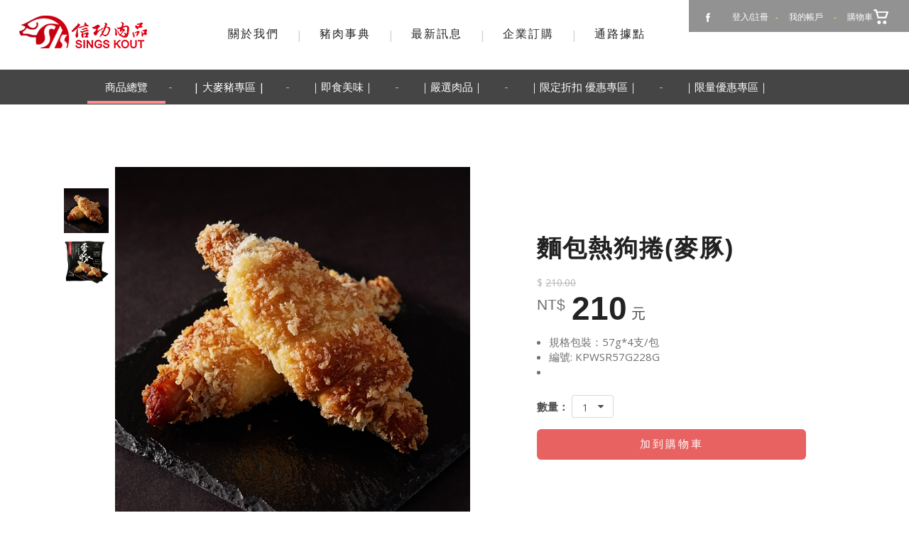

--- FILE ---
content_type: text/html; charset=UTF-8
request_url: https://singskout.com.tw/product_detail?pct_guid=5694cc4c-1ce4-11ec-9f7f-246e96653fa8
body_size: 41776
content:
<!DOCTYPE html PUBLIC "-//W3C//DTD XHTML 1.0 Transitional//EN" "http://www.w3.org/TR/xhtml1/DTD/xhtml1-transitional.dtd">
<html xmlns="http://www.w3.org/1999/xhtml">
<head>
<meta http-equiv="Content-Type" content="text/html; charset=utf-8" />
<title>麵包熱狗捲(麥豚) - 信功實業股份有限公司</title>
<meta name="keywords" content="熱狗,熱狗麵包,外銷,日本,信功肉品" />
<meta name="description" content="       " />
<meta name="robots" content="all" />
<link rel="shortcut icon" href="/assets/www/build/favicon_32.png" />
<meta name="viewport" content="width=device-width, initial-scale=1,minimum-scale=1,maximum-scale=1.0,user-scalable=no">
<meta name="apple-mobile-web-app-capable" content="yes">
<meta http-equiv="X-UA-Compatible" content="IE=edge,chrome=1" />
<meta name="theme-color" content="#111111">
<meta name="msapplication-navbutton-color" content="#111111">
<meta name="apple-mobile-web-app-capable" content="yes">
<meta name="mobile-web-app-capable" content="yes">
<meta name="apple-mobile-web-app-status-bar-style" content="black">
<link rel="apple-touch-icon" sizes="32x32" type="image/png" href="/assets/www/build/favicon_32.png"/>
<link rel="apple-touch-icon" sizes="72x72" type="image/png" href="/assets/www/build/favicon_72.png"/>
<link rel="apple-touch-icon" sizes="120x120" type="image/png" href="/assets/www/build/favicon_120x120.png" />
<link rel="apple-touch-icon" sizes="512x512" type="image/png" href="/assets/www/build/favicon_512.png"/>
<link rel="apple-touch-icon-precomposed" href="/assets/www/build/favicon_57.png"/>
<link href="/assets/www/CSS/frame.css" rel="stylesheet" type="text/css" />
<link href="/assets/www/CSS/product.css" rel="stylesheet" type="text/css" />
<link href="/assets/www/CSS/base.css" rel="stylesheet" type="text/css" />
<link href="/assets/www/CSS/font-awesome.min.css" rel="stylesheet" type="text/css" />
<link rel="stylesheet" type="text/css" href="https://fonts.googleapis.com/css?family=Open+Sans:400,300,300italic,400italic,700,700italic|Open+Sans+Condensed:300,300italic,700">
<script type="text/javascript" src="/assets/www/JSFiles/jquery-1.8.2.min.js"></script>
<script type="text/javascript" src="/assets/www/JSFiles/waypoint.js"></script>
<script type="text/javascript" src="/assets/www/JSFiles/jquery.lazyload.js"></script>
            <!-- Google Tag Manager 20200916 -->
            <script>(function(w,d,s,l,i){w[l]=w[l]||[];w[l].push({'gtm.start':
            new Date().getTime(),event:'gtm.js'});var f=d.getElementsByTagName(s)[0],
            j=d.createElement(s),dl=l!='dataLayer'?'&l='+l:'';j.async=true;j.src=
            'https://www.googletagmanager.com/gtm.js?id='+i+dl;f.parentNode.insertBefore(j,f);
            })(window,document,'script','dataLayer','GTM-TW96CMZ');</script>
            <!-- End Google Tag Manager20200916 -->
        </head>

<body class="news-list-body">

<div id="Wrapper">
        <div class="header">
        <div class="logo-socal">
            <a href="index"><img class="logo" src="/assets/www/images/longwalk_logo.png" alt="信功實業股份有限公司" title="信功實業股份有限公司" /></a>
            <ul class="header-menu">
               <li><a class="menu_btn" href="about">關於我們</a></li>
               <li>&#124;</li>
               <li><a class="menu_btn" href="pork">豬肉事典</a></li>
               <li>&#124;</li>
               <li><a class="menu_btn" href="news_list">最新訊息</a></li>
               <li>&#124;</li>
               <li><a class="menu_btn" href="business">企業訂購</a></li>
               <li>&#124;</li>
               <li><a class="menu_btn" href="store">通路據點</a></li>
            </ul>

            <div class="top-nav">
                <ul class="login-cart-area">
                    <li class="right_btn"><a target="_blank" href="https://www.facebook.com/singskoutmeat/"><img class="fb_icon" src="/assets/www/images/socal_facebook_header.png" alt="" title="" /></a></li>
                    <li class="right_btn member-login">
                                                    <a href="account_login">登入/註冊</a>
                                            </li>
                    <li class="right_btn">-</li>
                    <li class="right_btn"><a href="my_account"><span class="acc-lable">我的帳戶</span><img class="my-account-icon" src="/assets/www/images/my_account_icon.png" alt="我的帳戶" title="我的帳戶" /></a></li>
                    <li class="right_btn">-</li>
                    <li class="right_btn">
                        <a class="Top-shop-cart" href="my_cart">
                            <label>購物車</label><img class="cart-icon" src="/assets/www/images/cart_header.png" alt="購物車" title="購物車" />
                            <img class="cart-icon mobile-dark" src="/assets/www/images/cart_header.gif" alt="" title="" />
                                                    </a>
                        <a class="mobile-shop-cart" href="my_cart">
                            <label>購物車</label><img class="cart-icon mobile-dark" src="/assets/www/images/cart_header.gif" alt="" title="" />
                                                    </a>
                        <div class="Top-shop-check">
                            <table>
                                <tr>
                                    <th width="19%">項目</th>
                                    <th width="34%"></th>
                                    <th width="15%">數量</th>
                                    <th></th>
                                </tr>
                            </table>

                            <div class="Top-item-mask">
                            <table>
                                                            </table>
                            <div class="Top-shop-Subtotal">小計<label>$0</label></div>

                            </div>
                            <a class="Pay-Now" href="my_cart">結帳</a>
                        </div>
                    </li>
                    <li class="right_btn last-icon"><a href="category"><img class="mobile-menu-icon" src="/assets/www/images/mobile-menu-icon.png" title="open menu" /></a></li>
                </ul>
            </div>
        </div>
        <!-- destop menu begin-->
                <div class="banner-nav">
            <div id="MainMenu">
               <div id="DesktopMenu">
                    <ul class="nav">
                        <li><a class="nav_btn active"  href="product">商品總覽</a></li>
                                                <li>-</li>
                        <li><a class="nav_btn "  href="product?pte_guid=2b50d04e-97f0-11ea-87a7-acde48001122">| 大麥豬專區 |</a></li>
                                                <li>-</li>
                        <li><a class="nav_btn "  href="product?pte_guid=d6000100-87a5-11ea-8b77-acde48001122">｜即食美味｜</a></li>
                                                <li>-</li>
                        <li><a class="nav_btn "  href="product?pte_guid=21f4b09c-97f0-11ea-87a7-acde48001122">｜嚴選肉品｜</a></li>
                                                <li>-</li>
                        <li><a class="nav_btn "  href="product?pte_guid=1e1679ec-b5f4-11ea-ba80-0025908aa88a">｜限定折扣 優惠專區｜</a></li>
                                                <li>-</li>
                        <li><a class="nav_btn "  href="product?pte_guid=6f6a3097-a32a-11f0-830b-246e96653fa8">｜限量優惠專區｜</a></li>
                                            </ul>
               </div>
            </div>
        </div>    </div>
    <!--購物按鈕置頂-->
    <div class="scroll-options">
        <div class="top-item-info">
            <div class="top-item-pic"><img src="/assets/pic/product_3be3046a-4818-11ec-8f04-246e96653fa8.jpg" alt="" title="" /></div>
            <div class="top-name-price">
              <div class="top-item-title">麵包熱狗捲(麥豚)</div>
              <div class="top-price-currency">
                  NT$
                  <label class="top-price-vaule">210</label>
                  元
              </div>
            </div>
            <button class="add-to-cart btn-blue top-nav-btn">加到購物車</button>
        </div>
    </div>

    <!--置左廣告選單-->
    
    <!--content begin-->
    <div class="container">
            <div class="product-area">
                <div class="item-image">
                    <ul class="product-images slide-1">
                        <!--產品主圖slider 限正方形-->
                        <!--產品列表圖片使用的主圖片，抓第一張"li class="preview"-->
                                                        <li><a href="javascript:void(0)"><img src="/assets/pic/product_1614ac1b-1ce4-11ec-9f7f-246e96653fa8.jpg" alt="" title=""/></a></li>
                                                                <li><a href="javascript:void(0)"><img src="/assets/pic/product_42fa8c45-4818-11ec-8f04-246e96653fa8.jpg" alt="" title=""/></a></li>
                                                    </ul>
                    <div class="preview pic-1"><img src="/assets/pic/product_1614ac1b-1ce4-11ec-9f7f-246e96653fa8.jpg" alt=""></div>
                </div>
                <script>
                var Chef = {
                    init: function() {
                        this.productImagePreview();
                    },
                    productImagePreview: function() {

                        //slide-1 javascript 新增 pic-1
                        $(document).on('mouseover', '.slide-1 li', function() {
                            if (!$(this).hasClass('pic-1')) {
                                var src = $(this).find('img').attr('src');
                                $('.pic-1 img').attr('src', src);
                            }
                        });

                    },
                };
                $(function() {
                    Chef.init();
                });
                </script>

                <div class="product-options">
                    <form id="form1" name="loginform" action="" method="post" onSubmit="return false;">
                    <table width="100%" height="100%" border="0" cellpadding="0" cellspacing="0">
                        <tr>
                           <td>
                               <h1 class="product-item-title">麵包熱狗捲(麥豚)</h1>
                               <div class="pricing-note">$ <span itemprop="highPrice">210.00</span></div>
                               <div id="aways-top" class="list-price">
                                 <div class="list-price-currency">NT$</div>
                                 <div class="list-price-vaule">210</div>
                                 <div class="list-price-unit">元</div>
                               </div>
                               <div class="spec-note">
                                 <ul>
                                   <li>規格包裝：57g*4支/包</li>
                                   <li>編號: KPWSR57G228G</li>
                                   <li></li>
                                 </ul>
                               </div>
                                   <div class="item-vaule">
                                        <b>數量：</b>
                                        <div class="form-cell">
                                            <label class="form-select">
                                                                                                <select name="ocr_number" id="ocr_number" >
                                                                                                              <option value='1'>1</option>
                                                                                                              <option value='2'>2</option>
                                                                                                              <option value='3'>3</option>
                                                                                                              <option value='4'>4</option>
                                                                                                              <option value='5'>5</option>
                                                                                                              <option value='6'>6</option>
                                                                                                              <option value='7'>7</option>
                                                                                                              <option value='8'>8</option>
                                                                                                              <option value='9'>9</option>
                                                                                                              <option value='10'>10</option>
                                                                                                      </select>
                                                <span class="form-select-name">1</span> <i class="fa fa-caret-down"></i>
                                                                                            </label>
                                        </div>
                                        <script>
                                        jQuery(document).ready(function(e) {
                                            jQuery('body').delegate('.form-select select', 'change', function() {
                                                var $self = jQuery(this);
                                                var newSelection = $self.children("option").filter(":selected").text();
                                                $self.siblings(".form-select-name").text(newSelection);
                                            });

                                        });
                                        </script>

                                   </div>
                                                                      <button class="add-to-cart btn-blue spec-btn _add_to_cart">加到購物車</button>
                                                                      <button class='add-processing' style='display:none;'><span>處理中</span><div class='loading'></div></button>
                                    <div class="is-error" align="center" style="display:none;">
                                        <span id="from_error" class="from_error" style="display: inline;"></span>
                                    </div>

                                    <input type="hidden" id="pct_stock" name="pct_stock" value="10"/>
                                    <input type="hidden" id="pct_guid" name="pct_guid" value="5694cc4c-1ce4-11ec-9f7f-246e96653fa8"/>
                           </td>
                        </tr>
                    </table>
                    </form>
                </div>
            </div>

    </div>


    <div class="product-tab-title">
      <div class="product-tab-span">
        <label>詳細介紹</label>
      </div>
    </div>


    <!--產品說明-->
    <div class="feature-info">

       <div class="detail-spec">
                                                                                                                                                                                                                                                                                                                                                                                                                                                                                                                                                                                                                                                                                                                                                                                                                                                                                                                                                                                                                                                                                                                                                                                                                                                                                                                                                                                                                                                                                                                                                                                                                                                                                                                                                                                                                                                                                                       <p></p><p class=MsoNormal><span style=>◆</span><span style=><b>日本當地超市指定販售，強勢回歸少量補貨!</b></span></p><p class=MsoNormal><span style=>◆黃金內餡:</span></p><p class=MsoNormal 0.0001pt;=0cm=>「<span style=>獨家配方的熱狗</span><span style=>」，</span><span style=>薄脆外皮一口咬下</span></p><p class=MsoNormal 0.0001pt;=0cm=>汁多味美的口感，大人小孩通通愛~</p><p class=MsoNormal 0.0001pt;=0cm=><span 微軟正黑體,sans-serif;mso-bidi-times=new= roman;=mso-bidi-theme-font:minor-bidi;mso-ansi-language:en-us;mso-fareast-language:= zh-tw;mso-bidi-language:ar-sa=>◆</span>極致外皮:</p><p class=MsoNormal 0.0001pt;=0cm=>「<span style=>二次發酵的麵團</span><span style=>」，手工捲入熱狗</span></p><p class=MsoNormal 0.0001pt;=0cm=>沾上黃金蛋液及酥脆麵包<span style=>屑</span></p><p class=MsoNormal 0.0001pt;=0cm=><span style=>高溫蒸熟後再進行初步油炸</span></p><p class=MsoNormal><span mso-font-kerning:0pt=>猶如可樂餅的酥脆口感加上手工麵皮的鬆軟</span></p><p class=MsoNormal 0.0001pt;=0cm=>嚴格規定的3圈半，讓你每口都吃的到</p><p class=MsoNormal 0.0001pt;=0cm=>完美搭配的組合， 讓人一口接一口停不下來</p><p class=MsoNormal 0.0001pt;=0cm=><br></p><p class=MsoNormal 0.0001pt;=0cm=>◆料理指南:<span style=>使用油炸或氣炸鍋</span></p><p class=MsoNormal>step1-表面噴上少許橄欖油或沙拉油</p><p class=MsoNormal><span lang=EN-US>step2-180</span>℃<span lang=EN-US> 15</span>分鐘 打開翻面<span lang=EN-US><o:p></o:p></span></p><p class=MsoNormal><span lang=EN-US>step3-180</span>℃<span lang=EN-US> 5</span>分鐘 出鍋享用<span lang=EN-US><o:p></o:p></span></p><p class=MsoNormal initial;=background-position:= background-size:=background-repeat:= background-attachment:=background-origin:= background-clip:=><span helvetica;mso-font-kerning:0pt=></span><span lang=EN-US><o:p></o:p></span></p><p class=MsoNormal><br></p>																																																																																																																																																																																																																																																																																																																																																																																												       </div>

       <div class="product-series-img">

                                    <img class="lazy" src="/assets/pic/pct_description_info_28e0065d-1ce4-11ec-9f7f-246e96653fa8.jpg" data-original="/assets/pic/pct_description_info_28e0065d-1ce4-11ec-9f7f-246e96653fa8.jpg" alt="" title="">
                                                <div class="pic-note">
                                                                                                                                                                                                                                                                                                                                                                                                                                                                                                                                                                                                                                                                                                                                                                                                                                                                                                                                                                                                                                                                                                                                                                                                                                                                                                                                                                                                                                                                                                                                                                                                                                                                                                                                                                                                                                                                                                                                                                                                                                                                                                                                                                                                                                                                                                                                                                                                                                                                                                                                                                                                                                                                                                                                                                                                                                                                                                                                                                                                                                                                                                                                                                                                                                                                                                                                                                                                                                                                                                                                                                                                                                                                                                                                                                                                                                                                                                                                                                                                                                                                                                                                                                                                                                                                                                                                                                                                                                                                                                                                                                                                                                                                                                                                                                                                                                                                                                                                                                                                                                                                                                                                                                                                                                                                                                                                                                                                                                                                                                                                                                                                                                                                                                                                                                                                                                                                                                                                                                                                                                                                                                                                                </div>
                                            <img class="lazy" src="/assets/pic/pct_description_info_46fb20c8-3bb5-11ec-8f04-246e96653fa8.jpg" data-original="/assets/pic/pct_description_info_46fb20c8-3bb5-11ec-8f04-246e96653fa8.jpg" alt="" title="">
                                                <div class="pic-note">
                                                                                                                                                                                                                                                                                                                                                                                                                                                                                                                                                                                                                                                                                                                                                                                                                                                                                                                                                                                                                                                                                                                                                                                                                                                                                                                                                                                                                                                                                                                                                                                                                                                                                                                                                                                                                                                                                                                                                                                                                                                                                                                                                                                                                                                                                                                                                                                                                                                                                                                                                                                                                                                                                                                                                                                                                                                                                                                                                                                                                                                                                                                                                                                                                                                                                                                                                                                                                                                                                                                                                                                                                                                                                                                                                                                                                                                                                                                                                                                                                                                                                                                                                                                                                                                                                                                                                                                                                                                                                                                                                                                                                                                                                                                                                                                                                                                                                                                                                                                                                                                                                                                                                                                                                                                                                                                                                                                                                                                                                                                                                                                                                                                                                                                                                                                                                                                                                                            </div>
                                       </div>

    </div>

    
    <div class="product-tab-title">
      <div class="product-tab-span">
        <label>保存說明</label>
      </div>
    </div>

    
    <!--產品說明-->
    <div class="feature-info">

       <div class="detail-spec">
                                                                                                                                                                                                                                                                                                                                                                                                                                                                                                                                                                                                                                                                                                                                                                                                                                                                                                                                                                                                                                                                                                                                                                                                                                                                                                                                                                                                                                                                                                                                                                                                                                              <span style="color: rgb(0, 0, 0); font-family: 新細明體, serif; font-size: 10pt;">保存條件：冷凍</span><span lang="EN-US" style="color: rgb(0, 0, 0); font-family: Calibri, sans-serif; font-size: 10pt;">-18</span><span style="color: rgb(0, 0, 0); font-family: 新細明體, serif; font-size: 10pt;">°</span><span lang="EN-US" style="color: rgb(0, 0, 0); font-family: Calibri, sans-serif; font-size: 10pt;">C</span><span style="color: rgb(0, 0, 0); font-family: 新細明體, serif; font-size: 10pt;">以下</span>																																																																																																																																																																																																																																																																																																																											       </div>

    </div>

        <div class="product-tab-title">
      <div class="product-tab-span">
        <label>重量&保存期限</label>
      </div>
    </div>

    <div class="feature-info">
        <table class="table_info" width="100%" cellpadding='3' cellspacing='1' bgcolor="#DBDBDB">
              <tr bgcolor="#f7f5f1" style="text-align:left; ">
                <td width="25%">名稱</td>
                <td width="25%">重量</td>
                <td width="50%">保存期限</td>
              </tr>
                                    <tr bgcolor="#ffffff" style="text-align:left; ">
                          <td>麵包熱狗捲</td>
                          <td>228公克/包</td>
                          <td>1年</td>
                      </tr>
                              </table>
    </div>
    
    

    <div class="product-tab-title">
      <div class="product-tab-span">
        <label>注意事項</label>
      </div>
    </div>
    <div class="feature-info">
       <div class="detail-spec">
                                                                                                                                                                                                          <p dir=ltr 0pt;=margin-bottom:=><span pre-wrap;=style=>·訂購金額折扣後滿2000元以上，享免運優惠(台灣本島地區)</span></p><p dir=ltr 0pt;=margin-bottom:=><span pre-wrap;=style=>· 單筆運費$225，統一使用黑貓宅配</span></p><p dir=ltr 0pt;=margin-bottom:=><span pre-wrap;=style=>·&nbsp;台灣外島地區運費一律400元/件(澎湖與金門部分地區、小琉球、馬祖、綠島)</span></p><p dir=ltr 0pt;=margin-bottom:=><span pre-wrap;=>·&nbsp;<span pre-wrap;=>企業大量訂購，請至<a href=https://www.singskout.com.tw/admin/product_setup/business target=_blank>【企業客戶】</a>填寫表單</span></span></p><p 0px;=padding:= 0px=10px;=><br></p>																																																																																																																																																																															       </div>
    </div>

        <div class="footer-info">
       <div class="info-area">
          <div class="info-area-left">
              <div class="foot-logo">
                <a href="#"><img class="" src="/assets/www/images/footer-logo.png" alt="" title=""></a>
              </div>
              <div class="left-content">
                <div class="title-cn">客服專線： <a href="tel:087624567" class="tel">(08)7624567~9</a></div>
                <div class="title-cn">聯絡時間： 周一~周五 9：00～16：00</div>
                <div class="title-cn">地址：屏東縣長治鄉繁昌村中山路122號</div>
				<div class="title-cn">網路客服請加入LINE@ : @singskout</div>
              </div>
          </div>
          <div class="info-area-right">
              <div class="foot-socal">
                    <ul>
                       <li><a target="_blank" href="https://www.facebook.com/singskoutmeat/"><img src="/assets/www/images/socal_facebook_footer.jpg" alt="" title=""></a></li>
                       <li><a href="#"><img src="/assets/www/images/socal_line_footer.jpg" alt="" title=""></a></li>
                    </ul>
              </div>
              <div class="right-content">
                  <ul>
                     <li><a href="contact">聯絡我們</a></li>
                     <li><a href="delivery">購物須知</a></li>
                     <li><a href="policy">隱私權保護聲明</a></li>
                  </ul>
              </div>
          </div>
       </div>
    </div>
    <div class="copyright">
    © Sings Kout Trading Co., Ltd.
    <a target="_blank" href="http://www.hainstron.com/" title="網頁設計" ><img class="HsLogo" src="/assets/www/images/hs.png" alt="Hainstron iMage" title="Website by HAINSTRON iMage" border="0" /></a>
    </div>

    <!-- Global site tag (gtag.js) - Google Analytics -->
   <script async src="https://www.googletagmanager.com/gtag/js?id=UA-179601305-1"></script>
   <script>
   window.dataLayer = window.dataLayer || [];
   function gtag(){dataLayer.push(arguments);}
   gtag('js', new Date());

   gtag('config', 'UA-179601305-1');
   </script>
   <!-- END Global site tag (gtag.js) - Google Analytics -->

   <!-- Facebook Pixel Code -->
   <script>
   !function(f,b,e,v,n,t,s)
   {if(f.fbq)return;n=f.fbq=function(){n.callMethod?
   n.callMethod.apply(n,arguments):n.queue.push(arguments)};
   if(!f._fbq)f._fbq=n;n.push=n;n.loaded=!0;n.version='2.0';
   n.queue=[];t=b.createElement(e);t.async=!0;
   t.src=v;s=b.getElementsByTagName(e)[0];
   s.parentNode.insertBefore(t,s)}(window, document,'script',
   'https://connect.facebook.net/en_US/fbevents.js');
   fbq('init', '274557310291238');
   fbq('track', 'PageView');
   </script>
   <noscript><img height="1" width="1" style="display:none"
   src="https://www.facebook.com/tr?id=274557310291238&ev=PageView&noscript=1"
   /></noscript>
   <!-- End Facebook Pixel Code -->

   <!-- Meta Pixel Code 24.03.16 蘇彧漢-->
    <script>
    !function(f,b,e,v,n,t,s)
    {if(f.fbq)return;n=f.fbq=function(){n.callMethod?
    n.callMethod.apply(n,arguments):n.queue.push(arguments)};
    if(!f._fbq)f._fbq=n;n.push=n;n.loaded=!0;n.version='2.0';
    n.queue=[];t=b.createElement(e);t.async=!0;
    t.src=v;s=b.getElementsByTagName(e)[0];
    s.parentNode.insertBefore(t,s)}(window, document,'script',
    'https://connect.facebook.net/en_US/fbevents.js');
    fbq('init', '1365986647451462');
    fbq('track', 'PageView');
    </script>
    <noscript><img height="1" width="1" style="display:none"
    src="https://www.facebook.com/tr?id=1365986647451462&ev=PageView&noscript=1"
    /></noscript>
    <!-- End Meta Pixel Code -->

</div>
<a href="#top" class="RgoTop"><img title="Go to Top" alt="" src="/assets/www/images/GoToTop.png" border="0" /></a>
</body>
</html>
<script type="text/javascript" src="/assets/www/JSFiles/ImgScrollGoTop.js"></script>
<script src="/assets/template/js/jquery.cookie.js"></script>
<script>
	$(function() {
		 $("img.lazy").lazyload({
			 effect : "fadeIn"
		 });
	});
</script>

<script type="text/javascript">

    $('._add_to_cart').click(function () {

        $('#load_car_loading').show();
        $('._add_to_cart').hide(); //停用加入購物車
        $('.add-processing').show(); //訂購中

        $.ajax({
            type: "POST",
            url: 'order_add_car',
            data: $('#form1').serialize() + "&csrf_name=" + $.cookie('csrf_cookie_name'),
            success: function (msg) {

                var data = JSON.parse(msg);
                if (data.code) {
                    $('._add_to_cart').show(); //停用加入購物車

                    $('#from_error').html(data.data.common);
                    $('#from_error').show();
                    $('.is-error').show();

                    $('._add_to_cart').show();
                    $('.add-processing').hide();
                }
                else {

                    setTimeout(function () {
                        window.location = 'product_detail?pct_guid=5694cc4c-1ce4-11ec-9f7f-246e96653fa8';
                    }, 10);
                }
            }
        });
    });
</script>

--- FILE ---
content_type: text/css
request_url: https://singskout.com.tw/assets/www/CSS/frame.css
body_size: 23889
content:
@import url('https://fonts.googleapis.com/css?family=Noto+Serif+TC:600&display=swap');
html, body {
	margin: 0 ;
	height: auto;
	overflow-x: hidden;
	font-family: "Open Sans", Helvetica, Arial, STHeiti, "Microsoft JhengHei", 微軟正黑體, sans-serif;
	}
#Wrapper {
	position:relative;
	width:100%; 
	height:auto; 
	margin:0 auto;
	overflow-x: hidden;
	}
.main-container{
	display:block;
	width:100%;
	max-width:1300px;
	margin:0 auto;
	}	
img{ border:0 }

::selection { background:#026dd6; color:#fff;}
::-moz-selection { background:#026dd6; color:#fff;}
::-webkit-selection { background:#026dd6; color:#fff;}

.language-en{ font-family: "Open Sans",Helvetica,Arial,sans-serif; }	
.language-cn{ font-family: 'HYQiHei-45S', 'Microsoft YaHei', Helvetica,Hiragino Sans GB; }
.language-tw{ font-family: "Helvetica Neue", Helvetica, Arial, STHeiti, "Microsoft JhengHei", 微軟正黑體, sans-serif;}
.language-jp{ font-family: 'Noto Sans Japanese',"Meiryo","メイリオ","ＭＳ Ｐゴシック",sans-serif;}


/*內頁header begain*/
.header{
	width:100%;
	height:auto;
	background-color:#FFFFFF;
	}
/*.header:after {
	position:absolute;
	top:0;
	display:block;
	content: '';
	width:100%;
	height:3px;
    background: rgb(198,37,37);
    background: -moz-linear-gradient(right, rgb(136, 25, 25) 0%,rgb(214, 48, 31) 17%,rgba(219,41,41,1) 45%,rgb(175, 37, 37) 78%,rgba(173,32,32,1) 100%);
    background: -webkit-linear-gradient(right, rgb(136, 25, 25) 0%,rgb(214, 48, 31) 17%,rgba(219,41,41,1) 45%,rgb(175, 37, 37) 78%,rgba(173,32,32,1) 100%);
    background: linear-gradient(to right, rgb(136, 25, 25) 0%,rgb(214, 48, 31) 17%,rgba(219,41,41,1) 45%,rgb(175, 37, 37) 78%,rgba(173,32,32,1) 100%);
    filter: progid:DXImageTransform.Microsoft.gradient( startColorstr='#c62525', endColorstr='#ad2020',GradientType=1 );
	}*/	
  @media screen and (max-width: 965px) {
	.header {
		border-bottom:1px solid #ececec;
		}
}


#MainMenu{
	position:relative;
	width:100%;
	height:auto;
    -webkit-transition: all 0.3s ease;
    -moz-transition: all 0.3s ease;
    -o-transition: all 0.3s ease;
    transition: all 0.3s ease;	
	}
  @media screen and (max-width: 965px) {
	#MainMenu{
		display: none;
		}
}
.logo-socal{
	position:relative;
	display:block;
	width:100%;
	max-width:1680px;
	height:auto;
	padding:22px 0;
	margin:0 auto;
	text-align:center;
	}
.logo{
	position:absolute;
	left:25px;
	display:inline-block;
	width:100%;
	max-width:190px;
	}	
	
.top-nav{
	position:absolute;
	top:0;
	right:0;
	display:block;
    width:310px;
	height:45px;
	background-color:#929292;
	text-align:center;
	}
ul.login-cart-area{
	display:inline-block;
	list-style-type:none;
	margin:0 auto;
	padding:0;		
	}
/*IE 10 */
  @media screen and (-ms-high-contrast: active), (-ms-high-contrast: none) { 
	ul.login-cart-area{
		margin:0 auto 0 -30px;	
		}
}
	
ul.login-cart-area li{
	display:inline-block;
	position:relative;
	*display:block;
	*position:relative;
	width:inherit;
	padding:0 5px;
	margin:0 auto;
	top:16px;
	vertical-align:middle;
	color:#fdf26e;
	box-sizing:border-box;
	-moz-box-sizing:border-box;
	-webkit-box-sizing:border-box;
	}
.member-login{
	width:74px!important;
	padding:0!important;
	}
.right_btn {
	width:auto;
	display: inline-block;
	font-size: 12px;
	float:left;
	color: #ababab; 
	top:18px;
	position:relative;
	}
.right_btn.last-icon{ margin:0 16px 0 20px; }
.right_btn a {
	width:auto;
	font-family: "Helvetica Neue", Helvetica, Arial, STHeiti, "Microsoft JhengHei", 微軟正黑體, sans-serif;
	display: inline-block;
	font-size: 12px;
	float:right;
	color: #ffffff;
	padding:0 5px 10px 5px;
	text-decoration: none;
		}
.right_btn a:hover {
	color: #ffffff;
	text-decoration:underline;
	}
.right_btn a label{
	cursor:pointer;
	}
/*IE 10 */
  @media screen and (-ms-high-contrast: active), (-ms-high-contrast: none) { 
	.right_btn a label{
		display:ruby;
		}
}											
ul.login-cart-area li img.fb_icon{
	position:relative;
	right:-3px;
	margin:-3px 0 0 0;
	}
.logo-socal ul.login-cart-area li img.cart-icon{
	vertical-align:top;
	margin:-4px 0 0 0;
	}	
.logo-socal ul.login-cart-area li img.cart-icon.mobile-dark{
	display:none;
	}
.my-account-icon{
	display:none;
	}					
a.mobile-shop-cart,	
a.Top-shop-cart{ position:relative;	}

a.mobile-shop-cart .ball-vaule,
a.Top-shop-cart .ball-vaule {
	position:absolute;
	right:-6px;
	top:-15px;
	padding:5px 6px;	
	min-width: 13px;								   
	max-width: 10px;
	max-height: 22px;
	border-radius: 99px;
	background-color:#a7000c;
	font-size:12px;
	letter-spacing:0;
	text-align: center;
	color: #fff;
	font-family: helvetica, arial, sans-serif;
	z-index:9999;
	}
	
ul.header-menu{
	display:inline-block;
	list-style-type:none;
	padding:0;
	vertical-align:top;
	margin-left:-50px;
	}	
ul.header-menu li{
	display:inline-block;		
	color:#d0d0d0;	
	vertical-align:top;
	}
.menu_btn.active,		
.menu_btn {
	position: relative;
	display:inline-block;
	margin:0;	
	font-family: "Helvetica Neue", Helvetica, Arial, STHeiti, "Microsoft JhengHei", 微軟正黑體, sans-serif;
	text-decoration: none;
	text-transform: uppercase;	
    -webkit-transition: all 0.3s ease;
    -moz-transition: all 0.3s ease;
    -o-transition: all 0.3s ease;
    transition: all 0.3s ease;	
	}		
.menu_btn:hover {
	color: #c8000f;
	 }
  @media screen and (max-width: 1100px) {
   .logo { left:10px; }
}	
  @media screen and (max-width: 965px) {
	ul.header-menu li { display:none; }
	ul.header-menu{ margin:0; }
	.logo { 
	  top:20px;
	  left:10px;
	  max-width:120px;
	  }
}	

ul.header-menu li a{
	color:#222222;
	font-size:16px;
	padding:0 20px;
	letter-spacing:2px;
	text-decoration:none;
    -webkit-transition: all 0.3s ease;
    -moz-transition: all 0.3s ease;
    -o-transition: all 0.3s ease;
    transition: all 0.3s ease;	
	}	
  @media screen and (max-width: 1200px) {
	ul.header-menu li a{
		padding:0 10px;
		letter-spacing:1px;
		font-size:15px;
		}	
	ul.header-menu { margin-left:-85px;}
	}	
  @media screen and (max-width: 1020px) {
	ul.header-menu li a{
		padding:0 5px;
		letter-spacing:0px;
		font-size:15px;
		}	
	ul.header-menu { margin-left:-100px;}
	}

ul.nav {
	display:block;
	list-style:none; 
	margin:0 0 0 -50px;
	padding:0;
	text-align:center;
	}
	ul.nav li {  
	display:inline-block;
	margin:0;
	color:#ababab;
	}
.nav_btn {
	position: relative;
	display:inline-block;
	margin:0;
	padding: 14px 25px;
	font-size:15px;
	color: #ffffff;	
	text-decoration: none;
	text-transform: uppercase;	
	}
.nav_btn:active,
.nav_btn:hover { 
	color:#cccccc;
	text-decoration:underline;
	}

.nav_btn.active {
	position: relative;
	color: #ee0909;
	border-bottom: 4px solid #ff8d8d;
	box-sizing:border-box;
	-moz-box-sizing:border-box;
	-webkit-box-sizing:border-box;
	max-height: 48px;
	}
 .product-name{
	font-size: 14px;
	margin-right:15px;
	color: #999999; 
} 
/*phone menu*/
.menu{ display:none;}	
.mobile-menu-icon {
	display:none;
	cursor:pointer;
	}
.pop-menu-icon {
	margin:0;
	padding:0;
	position:absolute;
	right:14px;
	top:20px;
	z-index:9999;
	}
.sub-nav {
	text-transform:uppercase;	
	cursor:pointer;	
	display:block;
	padding:0;
	position:relative;
    }
.phone-left{ padding:0;}
.phone-right{ text-align:left; padding:0;}
.open-logo{
	display:block;
	width:100%;
	background-color:#ffffff;
	padding: 10px 0;
	}
.sub-nav ul {
	position: relative;
	display:block;
	width:100%; 
	margin:0 auto;	 	
	list-style-type: none;
	vertical-align:top;
	z-index: 9999;
	}	
.sub-nav ul li {
	display:inline-block;
	width:100%;  
    font-size: 14px;
    padding:11px 0 11px 18px;
	margin:0;
	text-align:left;
	background-color:#ffffff;
	vertical-align:top;
	box-sizing:border-box;
	-moz-box-sizing:border-box;
	-webkit-box-sizing:border-box;
	border-top:1px solid #e8e8e8;
    }	 
.sub-nav ul li a:link, 
.sub-nav ul li a:visited {
	display:block;
	color:#222222;
	text-decoration: none;
	letter-spacing:1px;
	}
.sub-nav ul li.dark-bg{ 
	background-color:#555555;
	}	
.sub-nav ul li.dark-bg a { color:#ffffff; }
.mobile-mask-bg{
	position: relative;
	top: 0;
	left: 0;
	width: 100%;
	height: 100%;	
	}
.mobile-mask-bg:after{
	position: fixed;
	content: '';
	top: 0;
	left: 0;
	width: 100%;
	height: 100%;
	background-color: rgba(34, 34, 34, 0.8);
	z-index: 0;
	}
.fullscreen {
	position: relative;
	display: table;
	width: 100%;
	height: 100%;
	overflow: hidden;
	}

.more-guide{ display: none; }
.more-guide ul{
	display:block;
	width:100%;
	margin:0;
	padding:0;
	}
.more-guide ul li{
	float:left;
	width:50%;
	margin:0;
	padding:11px 0;
	text-align:center;
	letter-spacing:1px;
	box-sizing:border-box;
	-moz-box-sizing:border-box;
	-webkit-box-sizing:border-box;
	border-right:1px solid #e8e8e8;
	background-color:#ffffff;
	}
.view-more{
	position:relative;
	}
.view-more-icon:after{
	position:absolute;
	right:18px;
	top:13px;
	display: inline-block;
	content: "\f0d7";
	font-family: 'FontAwesome';
	font-size:18px;
	-webkit-font-smoothing: antialiased;
    -moz-osx-font-smoothing: grayscale;
    -webkit-transition: all 0.2s ease-in-out;
    -moz-transition: all 0.2s ease-in-out;
    -o-transition: all 0.2s ease-in-out;
    transition: all 0.2s ease-in-out;
    } 
.is-active .more-guide ul li{
	background-color:#f5f5f5;
	}
.is-active .view-more{
	border-left:4px solid #006fba;
	background-color:#ffffff;
	} 	
.is-active .view-more-icon:after{
	filter: progid:DXImageTransform.Microsoft.BasicImage(rotation=2);
    -webkit-transform: rotate(180deg);
    -ms-transform: rotate(180deg);
    transform: rotate(180deg);	
    }
.nav-list{ 
	display:none;
	width:40%;
	position:fixed;
	top:0; 
	z-index:10000;
	background-color:#ffffff;
	}
.nav-list:after {
	position: absolute;
	top: 0;
	display: block;
	content: '';
	width: 100%;
	height: 3px;
	background-color:#f0f0f0;
	}
	
.full-height{ height:100%;}	

  @media screen and (max-width:965px) {
	.menu{ display:block; }	
	.mobile-menu-icon { display:block; }
	ul.nav{ display: none; }
	.top-nav{
		width:auto;
		padding-right:15px;
		background-color:transparent;
		padding:12px 0;
		height: auto;
		}	
	ul.login-cart-area li{
		display:table-cell;
		*display:block;
		*position:relative;
		width:inherit;
		height:inherit;
		padding:0;
		margin:0 auto;
		top:17px;
		vertical-align:middle;
		color:#ffffff;
		}
	.right_btn { font-size: 12px; }
	.right_btn a { color: #222222; }
	.right_btn a:hover { color: #222222; }
    .logo-socal ul.login-cart-area li img.cart-icon,
	ul.login-cart-area li img.fb_icon {
		display:none;
		}
    .logo-socal ul.login-cart-area li img.cart-icon.mobile-dark{
		display:block;
	    }

    a.mobile-shop-cart label,
	a.Top-shop-cart label{ display:none; }	

	.logo-socal { padding: 30px 0 31px 0; }
	.logo {	top:15px; }			
	.top-nav{ padding:6px 0; }		
}
  @media screen and (max-width: 480px) {
	.right_btn a { margin: 0 5px; }

	.logo-socal ul.login-cart-area li img.cart-icon { margin: -4px 0 0 0; }
	.right_btn.last-icon { margin: 0 16px 0 13px; }
	
	.right_btn a {
		padding: 0 0 10px 0;
		}
	a.mobile-shop-cart .ball-vaule, a.Top-shop-cart .ball-vaule {
		right: -12px;
		top: -15px;
		}
}
  @media screen and (max-width: 450px) {
	.my-account-icon{
		vertical-align:top;
		margin:-4px 0 0 0;
		display:block;
		}
	.acc-lable{	display:none; }			
}
	
.site-event-bar{
	display:block;
	width:100%;
	padding:10px;
	font-family: "Helvetica Neue", Helvetica, Arial, STHeiti, "Microsoft JhengHei", 微軟正黑體, sans-serif;
	font-size:15px;
	background: #1e53a7;
	background: -moz-linear-gradient(left, #1e53a7 0%, #0099ee 100%); 
	background: -webkit-linear-gradient(left, #1e53a7 0%,#0099ee 100%); 
	background: linear-gradient(to right, #1e53a7 0%,#0099ee 100%);
	filter: progid:DXImageTransform.Microsoft.gradient( startColorstr='#1e53a7', endColorstr='#0099ee',GradientType=1 ); 
	text-align:center;
	box-sizing:border-box;
	-moz-box-sizing:border-box; 
	-webkit-box-sizing:border-box;	
	}
	.left-event{ 
	   display:inline-block;
	   float:left;
	   }
	.left-event img{
		vertical-align:middle;
		margin:-5px 5px 0 0;
	   } 
	.center-event{ display:inline-block; }
		
	.site-event-bar a{ 
	    color:#ffffff;
		text-decoration:none;
		}
	.site-event-bar a:hover{ 
	    color:#ffffff;
		text-decoration:underline;
		}
  @media screen and (max-width: 865px) {
	.site-event-bar{ font-size:14px;text-align:right; }
	.left-event img{ display:none } 
	}			
/*phone menu end*/	 
			 
/*footer begin*/
.footer-info{	
	position: relative;
	z-index: 1;
	display:block;
	width:100%;	
	background-color:#313131;
	}
.info-area{
	width:90%;
	margin:0 auto;
	max-width:1680px;
	padding:50px 5% 80px 5%;
	text-align:left;
	}

/*左邊*/	
.info-area-left{
	display:inline-block;
	width:40%;
	max-width:485px;	
	margin-left:auto;
	vertical-align:top;
	}	
.foot-logo{
	width:100%;
	padding:20px 0 20px 15px;
	}	
.left-content{
	width:95%;
	padding:20px 0 10px 15px;
	border-top:1px solid #444444;
	}
.title-cn{
	display:block;
	color:#c3c3c3;
	font-size:14px;
	letter-spacing:1px;
	margin:0 0 10px 0;
	}	
.title-cn span{ display:inline-block;}	
.title-en{
	display:block;
	color:#bababa;
	margin:5px 0 10px 0;
	font-family: "Open Sans",Helvetica,Arial,sans-serif;
	font-size:12px;
	letter-spacing:1px;
	}
.tel{
	color:#ffffff;
	margin:0;
	font-family: "Open Sans",Helvetica,Arial,sans-serif;
	font-size:18px;
	letter-spacing:1px;
	text-decoration:none;
	font-weight:bold;
	cursor:default;
	vertical-align:baseline;
	}	
.add{
	display:block;
	margin:10px 0 0 0;
	color:#ffffff;
	font-size:14px;
	letter-spacing:1px;
	}		
/*右邊*/
.info-area-right{
	float:right;
	width:35%;	
	max-width:370px;
	vertical-align:top;
	}

.foot-socal	{
	width:100%;
	padding:11px 0 12px 0;
	}	
.foot-socal ul{
	height:40px;
	list-style-type:none;
	margin:0;
	padding:0;
	}
.foot-socal ul li{
	display:table-cell;
	*display:block;
	*position:relative;
	width:inherit;
	height:inherit;
	padding:0 12px;
	text-align:center;
	vertical-align:middle;
	}		
.right-content{
	width:90%;
	padding:20px 0 10px 10%;
	border-top:1px solid #444444;
	}	
.right-content ul{
	display:block;
	width:100%;
	padding:0;
	margin:0;
	}	
.right-content ul li{
	display:list-item;
	font-size:14px;
	letter-spacing:1px;
	color:#838383;
	margin:0 0 10px 0;
	padding:0 0 0 5px;
	}
.right-content ul li a:link,		
.right-content ul li a{
	text-decoration:none;
	color:#c3c3c3;
    -webkit-transition: all 0.3s ease;
    -moz-transition: all 0.3s ease;
    -o-transition: all 0.3s ease;
    transition: all 0.3s ease;	
	}	
.right-content ul li a:hover{
	text-decoration:underline;
	color:#bea47f;
	}		
.service-phone{
	display:block;
	color:#a3a3a3;
	font-family:Arial, Helvetica, sans-serif;
	font-size:13px;
	letter-spacing:1px;
	}
.service-mail{
	display:block;
	color:#a3a3a3;
	margin:10px 0 0 0;
	font-family:Arial, Helvetica, sans-serif;
	font-size:13px;
	letter-spacing:1px;
	}	
.mail-address{
	display:block;
	color:#bea47f;
	margin:8px 0 0 0;
	font-family: "Open Sans",Helvetica,Arial,sans-serif;
	font-size:13px;
	letter-spacing:1.2px;
    -webkit-transition: all 0.3s ease;
    -moz-transition: all 0.3s ease;
    -o-transition: all 0.3s ease;
    transition: all 0.3s ease;	
	}	
.mail-address:hover{ color:#c8000f; }	
	
.copyright{
	width:100%;
	font-size:12px;
	color:#6b6b6b;
	background-color:#292929;
	text-align:left;
	padding:25px 0 25px 17px;
	}
.copyright img{
	float:right;
	margin:3px 40px 0 0;
	}
  @media screen and (max-width: 915px) {	
	.info-area {
		width:80%;
		max-width:80%;
		padding:5% 10% 0 10%;
	    }
	.info-area-left{
		width:100%;
		max-width:100%;
		}	
	.info-area-right{ 
		float:none; 
		width:100%;	
		max-width:100%;
		}
		
	.left-content{
		width:98%;
		padding:20px 0 3% 15px;
		}
	ul.login-cart-area li.right_btn.member-login{
		color:#707070;
		}
		
	}		
@media screen and (max-width: 640px) {	
	.copyright img{	display:none; }
	}		
/*footer end*/		 	 
			 
/*內頁header end*/
/*上下頁*/
.NewsNextBack { 
    width:100%;                        
	height:auto;
	text-align:center;
	margin:0;
	padding-top:15px;
	}
.NextType{ 
	font-family: "Helvetica Neue", Helvetica, Arial, STHeiti, "Microsoft JhengHei", 微軟正黑體, sans-serif;
	color:#818181;
	font-size: 14px;
	letter-spacing:2px;
	}
.NextType a {
	display:inline-block;
	color:#999999;
	text-decoration: none; 
	margin:0 5px 10px 1px;
	padding:13px 16px;
	background-color:#ffffff;
	border:1px solid #e5e5e5;
    -webkit-transition: all 0.3s ease;
    -moz-transition: all 0.3s ease;
    -o-transition: all 0.3s ease;
    transition: all 0.3s ease;
	} 	
.page-active {	
	display:inline-block;
	margin:0 5px 10px 1px;
	padding:13px 16px;
	color:#ffffff;
	background-color:#717171;
	border: 1px solid #717171;
	} 	
.NextType a:visited {color:#999999; } 
.NextType a:hover {
	color:#717171; 
	border:1px solid #717171;
	}
  @media screen and (max-width: 865px) {	
.NextBackBox { text-align:center; margin:50px auto; }
}
  @media screen and (max-width: 600px) {
.NextBackBox { margin:40px 0; }
}	
  @media screen and (max-width: 480px) {
.NextBackBox { margin:30px 0; }
}	
  @media screen and (max-width: 450px) {	
.NextType a { margin:0 0 6px 0; padding:8px 11.5px; } 
.page-active {	
	margin:6px 0;
	padding:8px 11.5px;
	} 		
}
  @media screen and (max-width: 360px) {
.NextBackBox { margin:20px 0; }
}		
 /*End上下頁*/	
 

/*GotoTop Begin*/
a.RgoTop{
	position:fixed; 
    bottom:24%; 
    right:11px;
    cursor:pointer;
    display:none;
	z-index:9999;
    }
@media screen and (max-width: 640px) {
a.RgoTop,
a.RgoTop img{
	display:none;
    }	
}
/*GotoTop End*/

/* ShoppBAG滑略選單begin */
a.mobile-shop-cart{
	display:none;
	}
.Top-shop-cart{ display:block; }	
.Top-shop-check{
	position:absolute;
	top:29px;
	right:-18px;
	display:none;		
	width:310px;
	padding:10px;
	background:#ffffff;
	box-sizing:border-box;
	-moz-box-sizing:border-box; 
	-webkit-box-sizing:border-box;	
	z-index:9999;	
    -webkit-box-shadow: 3px 3px 10px rgba(0, 0, 0, .1);
    -moz-box-shadow: 3px 3px 10px rgba(0, 0, 0, .1);
    box-shadow: 3px 3px 10px rgba(0, 0, 0, .1);	
	}
/*IE 10 */
  @media screen and (-ms-high-contrast: active), (-ms-high-contrast: none) { 
	.Top-shop-check{
		right:-23.5px;
		}
}
/* FF */
  @-moz-document url-prefix() {
	.Top-shop-check{
		right:-18px;
		}
}

.Top-shop-check table{	
    width:100%;
	border-spacing:0;
	 }	
.Top-shop-check table th{
	padding:0 0 10px 0;
	text-align:left;
	font-size:13px;
	font-family: "Helvetica Neue", Helvetica, Arial, STHeiti, "Microsoft JhengHei", 微軟正黑體, sans-serif;
    color:#222222;
	font-weight:bold;
	text-align:center;
	border-bottom:1px solid #e6e6e6;	
	}		
.Top-item-mask{
	height:auto; 
	max-height:210px; 
	overflow:auto;
	}
.Top-item-mask table{	
	width:270px; 
	border-spacing:0;
	margin: 5px 0 0 0;
	}
.Top-item-mask table tr{
	padding:0;
	margin:0;
	}	
.Top-item-mask table td{
	padding:0;
	text-align:center;
	font-size:12px;
	color:#707070;
	line-height:130%;
	vertical-align:middle;
	padding:0 0 0 8px;
	}	
.Top-item-mask table td b{
	font-size:14px;
	color:#222222;
	font-family: "Open Sans",Helvetica,Arial,sans-serif;
	}
.ShopBagPic{
	width:100%;
	max-width:54px;
	height:auto;
	padding: 2px 0;
	border-radius: 6px;
	}
.Top-shop-Subtotal{
	display:block;
	padding:20px 0 12px 0;
	margin:10px 0 0 0;
	border-top:1px solid #e6e6e6;
	color:#222222;
	font-family: "Helvetica Neue", Helvetica, Arial, STHeiti, "Microsoft JhengHei", 微軟正黑體, sans-serif;
	text-align:center;
	font-size:14px;
	box-sizing:border-box;
	-moz-box-sizing:border-box;
	-webkit-box-sizing:border-box;
	}	
.Top-shop-Subtotal label{
	margin:0 0 0 3px;
	color:#e86262;
	font-size:16px;
	font-weight:bold;
	font-family: "Open Sans",Helvetica,Arial,sans-serif;
	}		
a.Pay-Now {
	display:block;
	width:100%;
	height:auto;
	margin:10px 0 0 0;
	padding:12px;
	text-align:center;
	font-size:14px;
	color:#ffffff;
	letter-spacing:3px;
	border-radius:5px;
	background-color:#e86262;
	text-decoration:none;
	box-sizing:border-box;
	-moz-box-sizing:border-box;
	-webkit-box-sizing:border-box;	
    -webkit-transition: all 0.2s ease;
    -moz-transition: all 0.2s ease;
    -o-transition: all 0.2s ease;
    transition: all 0.2s ease;	
	}
a.Pay-Now:link { color:#ffffff;text-decoration: none;}
a.Pay-Now:visited { color:#ffffff;text-decoration: none;} 
a.Pay-Now:hover { 
    color:#ffffff;
	text-decoration: none;
    background-color:#222222;
	}

  @media screen and (max-width: 965px) { 
	.Top-shop-check{
		top:29px;
		right:-56px;
		}
}
  @media screen and (max-width: 768px) { 
    a.Top-shop-cart{ display:none; }
	a.mobile-shop-cart{ display:block; } 
}
/* ShoppBAG滑略選單END */
/*左下方訂閱電子報begin */
.e-papper{	
	position:absolute;
	bottom:0;
	left:0;
	width:290px;
	background: rgba(34, 34, 34, .7);
	font-family: "Helvetica Neue", Helvetica, Arial, STHeiti, "Microsoft JhengHei", 微軟正黑體, sans-serif;
	z-index:10;
	}
.e-papper-btn{
	display:block;
	width:100%;
	padding:15px 17px;
	color:#ffffff;
	font-size:12px;
	box-sizing:border-box;
	-moz-box-sizing:border-box; 
	-webkit-box-sizing:border-box; 
	cursor:pointer;
	}
.e-papper-btn p{
	display:inline-block;
	padding:0;
	margin:0 0 0 auto;
	}	
.e-papper-btn label{
	margin:6px 0 0 0;
	float:right;
	width:11px;
	height:2px;
	background-color:#ffffff;
	vertical-align:middle;
	}	
.e-papper-box{
	display:block;
	width:100%;
	padding:0 17px 17px 17px;
	box-sizing:border-box;
	-moz-box-sizing:border-box; 
	-webkit-box-sizing:border-box; 
	}
.e-papper-box ul{
	display:table;
	width: 100%;
	margin:0;
	padding:0;
	list-style-type:none;
	}
.e-papper-box ul li{
	display:table-cell;
	vertical-align:top;
	}	
.InputBox {
	width: 96.2%;
	height: 38px;
	border: 1px solid #ffffff;
	background-color: #ffffff;
	margin:0 0 8px 0;
	padding:0 0 0 3%;
	border-radius:4px;
	outline: 0;
	}	
.is-error{
	border: 1px solid #c00;
	color:#c00;
	}						
.e-papper button{
	display:block;
	width:100%;	
	height:40px;
	color:#ffffff;
	padding:10px 0 10px 0;
	border:0;
	outline:0;
	font-size:14px;
	font-family: "Helvetica Neue", Helvetica, Arial, STHeiti, "Microsoft JhengHei", 微軟正黑體, sans-serif;
	letter-spacing:1px;
	border-radius:4px;
	cursor:pointer;
	box-sizing:border-box;
	-moz-box-sizing:border-box; 
	-webkit-box-sizing:border-box;
	-webkit-transition: all 0.3s ease;
	-moz-transition: all 0.3s ease;
	-o-transition: all 0.3s ease;
	transition: all 0.3s ease;
	background-color:#8cb15c;	
	}	 
.e-papper button:active, 
.e-papper button:hover{
	 background-color:#647e41;
	 }		 
.e-papper a,
.e-papper a:link{
	display:block;
	width:100%;
	height:40px;
	color:#ffffff;
	padding:10px 0 10px 0;
	font-size:14px;
	font-family: "Helvetica Neue", Helvetica, Arial, STHeiti, "Microsoft JhengHei", 微軟正黑體, sans-serif;
	letter-spacing:0;
	border-radius:4px;
	cursor:pointer;
	text-align:center;
	text-decoration:none;
	box-sizing:border-box;
	-moz-box-sizing:border-box; 
	-webkit-box-sizing:border-box; 
	-webkit-transition: all 0.3s ease;
	-moz-transition: all 0.3s ease;
	-o-transition: all 0.3s ease;
	transition: all 0.3s ease;
	background-color:#3B5998;
	}	 
.e-papper a:active, 
.e-papper a:hover{
	background-color:#23345a;
	}
.e-papper strong{ 
	font-size:15px;
	font-family: "Open Sans",Helvetica,Arial,sans-serif; 
	}
/*左下方訂閱電子報end */
/*Breadcrumb begin*/
.Breadcrumb{ 
	width:100%;
	padding: 0 30px 30px 30px;
	text-align:left;
	box-sizing:border-box;
	-moz-box-sizing:border-box; 
	-webkit-box-sizing:border-box;
	}
.Breadcrumb ul{
	margin:0;
	padding:0;		
	}
.Breadcrumb ul li u,
.Breadcrumb ul li{			
	display:inline-block;
	color:#767676;
	font-size:15px;
	margin:0 5px 0 0;
	}
.Breadcrumb ul li a:visited	,
.Breadcrumb ul li a:link{ color:#b0b0b0; text-decoration:none; }
.Breadcrumb ul li a:hover{ color:#222222;}	
  @media screen and (max-width: 1100px) {
	.Breadcrumb{ 
		padding:15px 10px;
		}
}	
  @media screen and (max-width: 640px) {
	.Breadcrumb ul li u,
	.Breadcrumb ul li{			
		font-size:14px;
		}
}
/*Breadcrumb end*/

.large-pic{ display:block; }
.mobile-pic{ display:none; }
 @media screen and (max-width: 640px) {
   .large-pic{ display:none; }
   .mobile-pic{ display:block; }
}

--- FILE ---
content_type: text/css
request_url: https://singskout.com.tw/assets/www/CSS/product.css
body_size: 25092
content:
.container{
	display:block;
	width:100%;
	max-width:1100px;
	margin:0 auto;
	}
.product-area{
	display:table;
	width:100%;
	padding:8% 0 6% 0;
	vertical-align:top;
	text-align:left;
	}
  @media screen and (max-width: 640px) {
	.product-area{
		padding:3% 0;
		}
}
	.item-image{
		display:table-cell;
		width:50%;
		}
	.product-options{
		display:table-cell;
		width:40%;
		padding:0 5%;
		vertical-align:middle;
		box-sizing:border-box;
		-moz-box-sizing:border-box;
		-webkit-box-sizing:border-box;
		}
		
.product-tab-title{
    display: block;
    width:96%;
    max-width:1280px;
	margin:0 auto;
	border-bottom:1px solid #cccccc;
	}	
.product-tab-span{
	display: inline-block;
	padding: 8px 20px;
	margin:0 0 -1px 0;
	background-color:#ffffff;
	font-size:14px;	
	color:#222222;	
	border:1px solid #cccccc;
	border-radius:6px 6px 0 0;
	border-bottom:0;
	}	
.product-tab-span label{
	border-bottom:1px solid #cf000f;
	font-weight:bold;
	}			
		
.pricing-note{ 
    margin:4% 0 0 0;
	color:#b5b5b5; 
	font-size:14px;	
	}	
.pricing-note span{ 
    font-family: "Open Sans",Helvetica,Arial,sans-serif;
	text-decoration:line-through;
	}
				
.product-item-title{
	width:100%;
    font-family: 'HYQiHei-45S', 'Microsoft YaHei', Helvetica,Hiragino Sans GB;
	font-size:34px;
	color:#222222;
	letter-spacing:2px;
	padding:0;
	margin:0;
	font-weight:600;
	}
.list-price{
	font-family: helvetica, arial, sans-serif;	  
	padding:0 0 10px 0;
	}
.list-price-currency{ 
    display:inline-block;
	margin:10px 5px 0 0;  
    font-size:21px;
	color:#707070;	 
	}
.list-price-vaule {
	display:inline-block; 
	color:#222222; 
	font-size:46px; 
	font-weight:bold;
	vertical-align:top; 
	}
.list-price-unit{
	display:inline-block; 
	font-family: 'HYQiHei-45S', 'Microsoft YaHei', Helvetica,Hiragino Sans GB;
    font-size:20px;
	color:#444444;	
	vertical-align: bottom;  
	margin:0 0 6px 2px;
	}	
.ship-note{ 
    margin:0 0 2% 0;
	color:#e7938e; 
	font-size:14px;
	}	
.spec-note{ 
    margin:0 0 6% 0;
	color:#707070; 
	font-size:15px;
	}
.spec-note ul{ 
    margin:0;
	padding:0 0 0 17px;
	}	
.spec-vaule{ 
    margin:5px 0 0 0 ;
	color:#9f9f9f; 
	font-size:16px;
	}
.spec-promo{ 
	color:#899a59; 
	font-size:18px;
	font-weight:bold;
	}
.item-vaule  { 
    margin:20px 0;
	color:#505050;
	font-size:15px;
	}
.item-vaule b{
	vertical-align:super;
	}
.item-vaule select{
	padding:7px 10px; 
	border: 1px solid #ccc;
	}
.btn-green{ background-color:#a4b96b; }
.btn-blue{ background-color:#e86262; }
.add-to-cart{
	width:100%;	
	color:#fff;
    padding: 12px 0;
    margin: 7px 0 0 0;
	border:0;
	outline:0;
	font-size:15px;
	font-family: 'HYQiHei-45S', 'Microsoft YaHei', Helvetica,Hiragino Sans GB;
	letter-spacing:3px;
	border-radius:6px;
	cursor:pointer;
    -webkit-transition: all 0.3s ease;
    -moz-transition: all 0.3s ease;
    -o-transition: all 0.3s ease;
    transition: all 0.3s ease;		
	}	 
	button.add-to-cart:active, 
	button.add-to-cart:hover{ background-color:#222222; }
	
.add-to-cart.btn-blue.spec-btn{ margin:8px 0 0 0; }
	
.top-nav-btn{
	float:right;
	font-size:14px;
    max-width:130px;
	letter-spacing:1px;
	}
  @media screen and (max-width: 940px) {
	.product-options{ padding:0 5%;	}
}
  @media screen and (max-width: 640px) {
.add-to-cart{
    margin: 0;
	}

.item-image{
	display:block;
	width:90%;
	margin:5% auto 0 auto;
	}
.product-options{
	display:block;
	width:100%;
	padding:5% 10%;
	}
.product-item-title{
    font-size: calc( 1.2rem + 2.5vw - 8px );
	font-weight:600;
	}
.list-price-vaule {
    font-size: calc( 2rem + 2.5vw - 8px );
	}		
}

/* product-area Product img */
ul.product-images{
		display:inline-block;
		width:15%;
		max-width:63px;
		padding:30px 0 0 0;
		margin:0;
		list-style-type:none;
		vertical-align:top;
		}  	  
ul.product-images li{
	  display:block;
	  margin:0 0 13% 0;
	  }	  
ul.product-images li img {
	  display:block;
	  width:100%;	  
	  }
.preview {
	  display:inline-block;
	  width:85%;
	  max-width:500px;
	  margin:0;
	  padding:0 0 0 5px;  
	  }
.preview img{
	  display:block;
	  width:100%;
	  max-width:500px 
	  }
  @media screen and (max-width: 1024px) {
	.preview {
		  width:80%;
		  } 	 
}
  @media screen and (max-width: 480px) {	
	ul.product-images{
		display:inline-block;
		width:12%;
		padding:3% 0 0 0;
		}  	
	ul.product-images li{
		margin:0 0 15% 0;
		}	 
	.preview { width:80%; }
	ul.product-images{
			width:13%;
			}  
}

.scroll-options{
	position:fixed;
	bottom:0;
	display:none;
	width:100%;
	padding:10px;
	background-color: rgba(34, 34, 34, 0.9);
	box-sizing:border-box;
	-moz-box-sizing:border-box; 
	-webkit-box-sizing:border-box;
	z-index:9999; 
	}
.top-item-pic{
	float:left;
	}	
	.top-item-pic img{
		display:block;
		width:100%;
		max-width:52px;	
		}
.top-item-info{
	display:inline-block;
	width:100%;	
	margin:0;
	}
.top-name-price{
	float:left;
	width:70%;
	font-family: helvetica, arial, sans-serif;
	vertical-align:top;
	margin:0 0 0 10px;
	padding:0;
	}	
.top-item-title{
	display:block;
    font-family: 'HYQiHei-45S', 'Microsoft YaHei', Helvetica,Hiragino Sans GB;
	font-size:17px;
	color:#ffffff;
	letter-spacing:1px;
	padding:0;
	margin:0;
	font-weight:600;
	}
.top-price-currency{ 
    display:inline-block;
	font-family: 'HYQiHei-45S', 'Microsoft YaHei', Helvetica,Hiragino Sans GB;
	margin:0;  
    font-size:15px;
	color:#b7b7b7;
	}
.top-price-vaule{
	display:inline-block; 
	color:#e86262; 
	font-size:22px; 
	font-weight:bold;
	vertical-align:sub;
	}
@media screen and (max-width:810px) {
.top-name-price{ width:65%; }	
.top-item-title{ font-size: calc( .4rem + 2.5vw - 8px ); }
.top-price-currency{ font-size: calc( .2rem + 2.5vw - 8px ); }
.top-price-vaule{ font-size: calc( .5rem + 2.5vw - 8px ); }
}
@media screen and (max-width:640px) {	
.scroll-options{ display:none; }	
.top-item-pic{ display:none; }
.top-name-price{ margin:0; }	
.top-item-title{ font-size:16px; }
.top-price-currency{ font-size:13px;  }
.top-price-vaule{ 
	font-size:15px;
	vertical-align:baseline;
	}
}
@media screen and (max-width:480px) {	
.top-name-price{ width:60%;	}
.top-item-title{ 
    font-size:14px;
	line-height:1em;
	}
.top-price-currency{ font-size:11px;  }
.top-nav-btn{
	font-size:13px;
    max-width:100px;
	letter-spacing:0;
	}	
}


.table_info{
	font-size:15px;
	line-height:1.5;
	font-weight:normal;
	color:#707070;
	margin:0 auto;
	}
.table_info tr td{
	padding:16px 10px;
	text-align: center;
	}	
.table_info tr td span{
	font-weight:bold
	}

/*產品說明 begin*/
.feature-info{
	display:block;
	width:100%;
	max-width:1200px;
	margin:0 auto;
	padding:5% 0;
	box-sizing: border-box;
	-moz-box-sizing: border-box;
	-webkit-box-sizing: border-box;
	}
.feature-info.review-info{
    width: 96%;
    max-width: 1280px;
	padding:0;
	}
  @media screen and (max-width:1100px) {	
	.feature-info{
		width:90%;
		}
}
	.feature-info img{
		display:inline-block;
		width:30%;
		max-width:300px;
		vertical-align:middle;
		}
	.feature-aside{
		display:inline-block;
		width:65%;
		padding:0 0 0 5%;	
		vertical-align:middle;
		box-sizing: border-box;
		-moz-box-sizing: border-box;
		-webkit-box-sizing: border-box;		
		}
		.feature-aside h5, .feature-aside p{			
			margin:0;
			padding:0;
			letter-spacing:1px;
			}
		.feature-aside h5{
			display:block;
			margin:0 0 10px 0;
			padding:0;
			font-size:18px;
			color:#555555;
			}
		.feature-aside p{
			display:block;
			margin:0;
			padding:0;
			font-size:15px;
			color:#707070;
			line-height:1.7;
			}
.detail-spec{
	display:block;
	width:100%;
	margin:0 0 5% 0;
	font-size:16px;
	color:#707070;
	line-height:1.7;
	}
.detail-spec.all-article{
	margin:0 0 5% 0;
	font-size:16px;
	text-align:center;
	}
.detail-spec h1{
	margin:0 0 15px 0;
	font-size:24px;
	line-height:1.2;
	color:#444444;
	}	
.detail-spec p{
	margin:0;
	}
.detail-spec a,
.detail-spec a:link{ 
   color: #026dd7;
   text-decoration:underline;
   margin:0 2px;
   }
.detail-spec a:hover { color: #222222; }	
  @media screen and (max-width: 640px) {

	.feature-info img{ display:none; }	
	.feature-aside{
		display:block;
		width:100%;
		padding:0;
		}
	.detail-spec.all-article,	
	.detail-spec{
		font-size:14px;
		line-height:1.5;
		}
	.detail-spec h1{
		margin:0 0 10px 0;
		font-size:18px;		
		}
}
/*產品說明 end*/

/*產品系列圖 begin*/
.product-series-img{
	display:block;
	width:100%;
	max-width:1100px;
	margin:0 auto 4% auto;
	}
	.product-series-img img{
		display:block;
		width:100%;
		max-width:1000px;
		}
	.pic-note{
		display:block;
		width:100%;
		max-width: 1000px;
		padding:25px 0;
		margin:0;
		color:#707070;
		font-size:16px;
		line-height: 1.7;
		}
	.pic-note a,
	.pic-note a:link{ 
	   color: #ca0010;
	   text-decoration:underline;
	   margin:0 2px;
	   }
  @media screen and (max-width: 640px){
	.pic-note {
		font-size: 14px;
		line-height: 1.5;
		padding:18px 0;
	}
}
/*產品系列圖 end*/

/*置左分類選單 begin*/
#category-panel {
    position:absolute;
	top: 420px;
    }
.c-p-title{
	display: block;
	width: 100%;
	padding: 10px 0;
	margin-left: -10px;
	text-align: center;
	color: #ffffff;
	font-size: 18px;
	letter-spacing: 1px;	
	font-weight: 600;
	font-family: 'HYQiHei-45S', 'Microsoft YaHei', Helvetica,Hiragino Sans GB;
	text-shadow: 2px 2px 4px rgba(0, 0, 0, 0.1);
	}	
.layer-hover-area {
    width:100px;
    min-height: 320px;
    top: 180px;
    position: fixed;
    z-index: 3;
    display:none;
    }
.navigation-block-stay {
	position:relative;
	display:block;
	padding-bottom:14px;
    width: 200px;
	background: #ffb459; 
	background: -moz-linear-gradient(-45deg, #ffb459 0%, #ff920a 100%); 
	background: -webkit-linear-gradient(-45deg, #ffb459 0%,#ff920a 100%); 
	background: linear-gradient(135deg, #ffb459 0%,#ff920a 100%); 
	filter: progid:DXImageTransform.Microsoft.gradient( startColorstr='#ffb459', endColorstr='#ff920a',GradientType=1 ); 
    z-index: 9998;
    top:0;
	border-radius:0 12px 12px 0;
    -webkit-box-shadow: 3px 3px 23px rgba(0, 0, 0, .1);
    -moz-box-shadow: 3px 3px 23px rgba(0, 0, 0, .1);
    box-shadow: 3px 3px 23px rgba(0, 0, 0, .1);
    }
.navigation-block ul.navigation,
.navigation-block-stay ul.navigation {
	width:93%;
    z-index: 3;
    padding:20px 0 20px 12px;
    margin:0;
	list-style-type:none;
	background-color:#ffffff;
    border-radius:0 12px 12px 0;
	box-sizing:border-box;
	-moz-box-sizing:border-box;
	-webkit-box-sizing:border-box;
    -webkit-box-shadow: 3px 3px 13px rgba(0, 0, 0, .1);
    -moz-box-shadow: 3px 3px 13px rgba(0, 0, 0, .1);
    box-shadow: 3px 3px 13px rgba(0, 0, 0, .1);
    }
.navigation-block ul.navigation li,
.navigation-block-stay ul.navigation li {
	position:relative;
	width:73%;
    padding:0 8px 0 22px;
	color:#5bc1c0;
	border-bottom:1px solid #f1f0f0;
	font-family: "Helvetica Neue", Helvetica, Arial, STHeiti, "Microsoft JhengHei", 微軟正黑體, sans-serif;
    }
.navigation-block ul.navigation li:after,
.navigation-block-stay ul.navigation li:after {
    position: absolute;
    top: 15px;
    left: 7px;
    display: block;
    width: 6px;
    height: 6px;
    background-color: #9ec15b;
    border-radius: 100%;
    content: "";
    }	
.navigation-block ul.navigation li:last-child,
.navigation-block-stay ul.navigation li:last-child {
	border-bottom:0;
    }	
	
.navigation-block ul.navigation li a,
.navigation-block-stay ul.navigation li a {
	display:block;
	padding: 8px 0;
	color:#222222;
	font-size:14px;
	text-decoration:none;
    }
.navigation-block ul.navigation li a:hover,
.navigation-block-stay ul.navigation li a:hover {
	color:#e86262;
	text-decoration:underline;
    }	
.navigation-block {
    position: fixed;
    width: 200px;
	padding-bottom:14px;
	background: #ffb459; 
	background: -moz-linear-gradient(-45deg, #ffb459 0%, #ff920a 100%); 
	background: -webkit-linear-gradient(-45deg, #ffb459 0%,#ff920a 100%); 
	background: linear-gradient(135deg, #ffb459 0%,#ff920a 100%); 
	filter: progid:DXImageTransform.Microsoft.gradient( startColorstr='#ffb459', endColorstr='#ff920a',GradientType=1 ); 
    z-index: 9999;
    left: -180px;
    top:186px;
	border-radius:0 12px 12px 0;
    -webkit-box-shadow: 3px 3px 23px rgba(0, 0, 0, .1);
    -moz-box-shadow: 3px 3px 23px rgba(0, 0, 0, .1);
    box-shadow: 3px 3px 23px rgba(0, 0, 0, .1);
    }
.navigation-arrow {
    position:initial;
	width:100%;
	height:100%;
	color: #ffffff;
	font-size: 21px; 
}
.navigation-arrow:after {
    position:absolute;
    color: #ffffff;
    top: 49%;
    right:3px;
	margin-top:-6px;
    display: inline-block;
    content: "\f0da";
    font-family: 'FontAwesome';       
} 
@media screen and (max-width: 640px) {
	#category-panel {
		display:none;
		}
}
/*置左分類選單 end*/

.news-video{
	display:block;
	width:100%;
	padding:0;
	margin:0 0 5% 0;
	text-align:center;
	}
	.news-video iframe{
		display:block;
		width:100%;
		max-width:1000px;
		/*margin:0 auto;*/
		}
@media screen and (max-width: 768px) {
	.news-video iframe{ height:360px; }
}
@media screen and (max-width: 640px) {
	.news-video iframe{ height:314px; }
}
@media screen and (max-width: 480px) {
	.news-video iframe{ height:234px; }
}

/*商品評價 begin*/
.index-share-setion{
	display:inline-block;
	width:100%;
	padding:10px 0;
	border-radius:6px;
	text-align:left;
	background-color:#ffffff;
	text-decoration:none;
	vertical-align:top;
	box-sizing:border-box;
	-moz-box-sizing:border-box; 
	-webkit-box-sizing:border-box;	
    -webkit-transition: all 0.2s ease;
    -moz-transition: all 0.2s ease;
    -o-transition: all 0.2s ease;
    transition: all 0.2s ease;	
	}
.index-share-setion:hover h5 {
    color: #707070;
}	
.index-share-setion:hover p {
	text-decoration:underline;
}		

.index-share-setion h5{
	display:block;
	padding:0;
	margin:0;
	font-size:18px;
	color:#4ba1a4;		
    height: 2.4em;
    overflow: hidden;	
    line-height: 1.2;	
    word-break: normal;
    text-overflow: ellipsis;
    box-sizing: border-box;
    -moz-box-sizing: border-box;
    -webkit-box-sizing: border-box;
	}	
.author-review{
	display:block;
	width:100%;
	padding:0 0 20px 0;
	margin:0;
	border-bottom:1px solid #ececec;
	}
.author-review-name{
	position:relative;
	font-size:15px;
	color:#5bc1c0;
	padding:0 0 0 28px;
	}	
.author-review-name:before{
	position: absolute;
	top: 0;
	left: 0;
	display: inline-block;
	content: "\f2bd";
	font-family: 'FontAwesome';
	font-size:20px;
	color:#c4c4c4;
	-webkit-transition: all 0.5s ease;
	-moz-transition: all 0.5s ease;
	-o-transition: all 0.5s ease;
	transition: all 0.5s ease;
	}
.author-review-value{
	position:relative;
	right:0;
	top:6.5px;
	}	
.rating {
	display: inline-block;
	vertical-align: middle;
	width: 95px;
	height: 17px;
	overflow: hidden;
	background: url(../images/spr_base.gif) no-repeat;
	vertical-align: text-top;
	margin: 0 0 15px 0;
	color: transparent;
	}	
.rating-1 {
	background-position: 0 -68px;
	}
.rating-2 {
	background-position: 0 -51px;
	}
.rating-3 {
	background-position: 0 -34px;
	}
.rating-4 {
	background-position: 0 -17px;
	}
.rating-5 {
	background-position: 0 0;
	}
.index-share-setion p{
	display:block;
	padding:0;
	margin:0;
	color:#707070;
	font-size:14px;
	line-height:160%;	
    height: 20px;
    overflow: hidden;	
    line-height: 1.5;	
    word-break: normal;
    text-overflow: ellipsis;
    box-sizing: border-box;
    -moz-box-sizing: border-box;
    -webkit-box-sizing: border-box;
	}	
ul.review-list{
	display:block;
	width: 100%;
	list-style-type:none;
	padding:2.5% 0 2% 0;
	margin:0 auto;
	text-align:left;
	}
ul.review-list li{
	display: block;
	width:100%;
	padding:0 17px;
	margin:0;
	vertical-align:top;
	box-sizing:border-box;
	-moz-box-sizing:border-box; 
	-webkit-box-sizing:border-box; 
	}		
.aside-title{
	display:block;
	width:100%;
	height:auto;
	margin:0 0 55px 0;
	color:#4ba1a4;
    font-size:28px;
	letter-spacing: 1px;
	font-weight:500;
	line-height:130%;
	}	
.aside-date{
	display:block;
	width:100%;
	height:auto;
	margin:0;
	color:#707070;
	}
	.aside-date label{
		display:inline-block;
		font-size:14px;
		margin:0 0 2px 0;
		}	
	.aside-date span{
		display:block;
		font-family: "Open Sans",Helvetica,Arial,sans-serif;
		font-size:13px;
		text-transform: uppercase;
		letter-spacing: 1px;
		margin:0 0 5px 0;
		color:#cccccc;
		}
/*商品評價 end*/
.add-success {
	width: 100%;
	padding: 8px 0;
	margin: 5px 0 0 0;
	border: 2px solid #7ab677;
	outline: 0;
	font-size: 15px;
	letter-spacing: 3px;
	border-radius: 6px;
	color: #566D33;
	background-color: #ffffff;
	cursor: default;
	text-align: center;
	box-sizing: border-box;
	-moz-box-sizing: border-box;
	-webkit-box-sizing: border-box;
	}
.add-processing {
	width: 100%;
	padding: 8px 0;
	margin: 5px 0 0 0;
	border: 0;
	outline: 0;
	font-size: 15px;
	letter-spacing: 3px;
	border-radius: 6px;
	color: #999999;
	background-color: #f0f0f0;
	cursor: default;
	text-align: center;
	box-sizing: border-box;
	-moz-box-sizing: border-box;
	-webkit-box-sizing: border-box;
	}	
.add-processing span{
	vertical-align:sub;
	}	
@-webkit-keyframes rotate-forever {
  0% {
    -webkit-transform: rotate(0deg);
    -moz-transform: rotate(0deg);
    -ms-transform: rotate(0deg);
    -o-transform: rotate(0deg);
    transform: rotate(0deg);
  }
  100% {
    -webkit-transform: rotate(360deg);
    -moz-transform: rotate(360deg);
    -ms-transform: rotate(360deg);
    -o-transform: rotate(360deg);
    transform: rotate(360deg);
  }
}
@-moz-keyframes rotate-forever {
  0% {
    -webkit-transform: rotate(0deg);
    -moz-transform: rotate(0deg);
    -ms-transform: rotate(0deg);
    -o-transform: rotate(0deg);
    transform: rotate(0deg);
  }
  100% {
    -webkit-transform: rotate(360deg);
    -moz-transform: rotate(360deg);
    -ms-transform: rotate(360deg);
    -o-transform: rotate(360deg);
    transform: rotate(360deg);
  }
}
@keyframes rotate-forever {
  0% {
    -webkit-transform: rotate(0deg);
    -moz-transform: rotate(0deg);
    -ms-transform: rotate(0deg);
    -o-transform: rotate(0deg);
    transform: rotate(0deg);
  }
  100% {
    -webkit-transform: rotate(360deg);
    -moz-transform: rotate(360deg);
    -ms-transform: rotate(360deg);
    -o-transform: rotate(360deg);
    transform: rotate(360deg);
  }
}
.loading-spinner {
  -webkit-animation-duration: 0.75s;
  -moz-animation-duration: 0.75s;
  animation-duration: 0.75s;
  -webkit-animation-iteration-count: infinite;
  -moz-animation-iteration-count: infinite;
  animation-iteration-count: infinite;
  -webkit-animation-name: rotate-forever;
  -moz-animation-name: rotate-forever;
  animation-name: rotate-forever;
  -webkit-animation-timing-function: linear;
  -moz-animation-timing-function: linear;
  animation-timing-function: linear;
  height: 30px;
  width: 30px;
  border: 8px solid #ffffff;
  border-right-color: transparent;
  border-radius: 50%;
  display: inline-block;
}
/*loading begin*/
@-webkit-keyframes spin {
  0% {
    -webkit-transform: rotate(0deg);
            transform: rotate(0deg);
  }
  100% {
    -webkit-transform: rotate(360deg);
            transform: rotate(360deg);
  }
}
@keyframes spin {
  0% {
    -webkit-transform: rotate(0deg);
            transform: rotate(0deg);
  }
  100% {
    -webkit-transform: rotate(360deg);
            transform: rotate(360deg);
  }
}
.loading {
	display:inline-block;
	vertical-align:top;
  border-radius: 50%;
  width: 15px;
  height: 15px;
  border: 0.4rem solid rgba(255, 255, 255, 0.3);
  border-top-color: white;
  -webkit-animation: spin 0.5s infinite linear;
          animation: spin 0.5s infinite linear;
}
/*loading end*/

.loading-spinner {
  position: absolute;
  top: 50%;
  right: 0;
  bottom: 0;
  left: 50%;
  margin: -15px 0 -15px;
}	


/* product item */
ul.product-item{
	display:table;
	width:100%;
	max-width:1280px;
	margin:0 auto;
	padding:5% 0 0 0;
	text-align:left;
	box-sizing:border-box;
	-moz-box-sizing:border-box;
	-webkit-box-sizing:border-box;
	}
ul.product-item.recommend{
	padding:4% 30px
	}
ul.product-item h2{
	display:block;
	font-size:30px;
	font-weight:normal;
	letter-spacing:2px;
	margin:0 auto 5px auto;
	padding:0;
	color:#333333;
	}	
ul.product-item p{
	display:block;
	font-size:16px;
	letter-spacing:2px;
	margin:0 auto 5% auto;
	padding:0;
	color:#707070;	
	}		
ul.product-item li{
	display:inline-block;
	width:24%;
	padding:0 2%;
	margin:0;
	vertical-align:top;
	text-align:center;
	box-sizing:border-box;
	-moz-box-sizing:border-box; 
	-webkit-box-sizing:border-box; 	
	}	
ul.product-item.recommend li{
	width:19%;
	padding:0 2%;	
	}
ul.product-item li a.item-group{	
	position:relative;	
	display:block;
	width:100%;
	max-width:252px;	
	border:0;
	text-decoration:none;
	margin:0 auto 25% auto;
	text-align:left;
	box-sizing:border-box;
	-moz-box-sizing:border-box; 
	-webkit-box-sizing:border-box;
	}
a.item-group:hover .item-price {
	border-top: 1px solid #777777;	
	}	
ul.product-item li a.item-group img{
	display:block;
	width:inherit;
	margin:0 auto;	
	}
ul.product-item li a.item-group label{	
    display: block;
    min-height: 40px;
    margin: 8% 0 0 0;
    font-family: "Helvetica Neue", Helvetica, Arial, STHeiti, "Microsoft JhengHei", 微軟正黑體, sans-serif;
    font-size: 15px;
    color: #666666;
    letter-spacing: 1px;
    line-height: 130%;
    font-weight: bold;
	}	
ul.product-item.recommend a.item-group label{
	text-align:center;
	}
	
.item-description{ 
	display:block;
	color:#707070;
	padding:15px 0 0 0;
	font-size:13px;
	height:4em;	
	overflow: hidden;
	word-break: normal;
	text-overflow: ellipsis;	
	}	
.item-pic{ 
   position:relative;
   width:100%;
   }
.img-span { 
   position:absolute;
   left:0;
   top:0;
   display:block;
   padding:5px 10px;
   font-size:13px;
   background-color:;
   color:#ffffff;
   background: rgba(206, 0, 39, .85); 
   z-index:3;	
   }
ul.product-item li:hover a.item-group label{
	color:#CE0027;
	cursor:pointer;
	}
 @media screen and (max-width: 1100px) {	
	ul.product-item li a.item-group label{	
		font-size:16px;	
		}	
	ul.product-item.recommend li{
		width:24%;
		padding:0 2.5%;	
		}
}
 @media screen and (max-width: 865px) {	
	ul.product-item li a.item-group label{
		font-size: calc( 0.45rem + 2.1vw - 8px );
		height: 2.3em;
		overflow: hidden;
		line-height: 1.2;
		word-break: normal;
		text-overflow: ellipsis;
		}	
	.item-description {
		padding:5px 0 0 0;
		}
				
}
 @media screen and (max-width: 640px) {	 
    ul.product-item.recommend,
	ul.product-item{
	    padding:5% 0 0 6%;
		}	
	ul.product-item.recommend li,	
	ul.product-item li{
		width:46%;
		padding:0 1.5% 4% 1.5%;
		margin:0 0 4% 0;
		}	
	.item-description{ 
		display:none;
		}	
	ul.product-item li a.item-group label{	
		margin:8% 0 0 0;
		font-size:15px;
		text-align:center;
		letter-spacing:0;
		height:auto;
		}
	ul.product-item h2{
		font-size:21px;
		margin:0 auto;
		}	
	ul.product-item p{
		font-size:14px;
		}	
	ul.product-item li a.item-group{	
		margin:0 auto;
		}
}
 @media screen and (max-width: 480px) {	
	ul.product-item li{
		padding:0 2% 4% 2%;
		margin:0 0 4% 0;
		}		
}
 @media screen and (max-width: 380px) {	
	ul.product-item li a.item-group label{	
		font-size: calc( 0.9rem + 2vw - 8px );
		}
}
.item-price{ 
	display:block;
	margin:25px 0 0 0;
	padding:15px 0;
	border-top:1px solid #d8d8d8;
	text-align:center;
	color:#CE0027;
    -webkit-transition: all 0.3s ease;
    -moz-transition: all 0.3s ease;
    -o-transition: all 0.3s ease;
    transition: all 0.3s ease;	
	}
 @media screen and (max-width: 640px) {	
	.item-price {
		margin: 10px 0 0 0;
		padding: 10px 0px;
		}	
}
.item-price strong{ 
	font-size:17px;
    font-family: "Open Sans",Helvetica,Arial,sans-serif;
	font-weight:normal;
	vertical-align:baseline;
	}
.item-price span.item-price-event{ 
	font-size:14px;
	}
.item-price strong:only-child{
	color:#222222;
	}
.item-price > span.item-price-event{
	color:#CE0027;
	}
	
 @media screen and (max-width: 480px) {	
	.item-price strong{ 
	  font-size:15px; 
	  font-weight:bold; 
	  }	
    .item-price span{ font-size:13px; }	
}	
/* product item end */

.item-category{
	display:block;
	margin:0 auto;
	padding:3% 0 5px 0;
	width:100%;
	max-width:900px;
	border-bottom:1px solid #ececec;
	box-sizing:border-box;
	-moz-box-sizing:border-box;
	-webkit-box-sizing:border-box;
	}	
.item-category div,
.item-category a{
	display:inline-block;
	padding:8px 20px;
	margin:0 0 5px 0;	
	background-color:#ffffff;
	font-size:13px;	
	color:#666666;
	border-radius:5px;
	text-decoration:none;
	border:1px solid #d9d9d9;
    -webkit-transition: all 0.5s ease;
    -moz-transition: all 0.5s ease;
    -o-transition: all 0.5s ease;
    transition: all 0.5s ease;	
	}	
 @media screen and (max-width: 640px) {
	.item-category{
		padding:3% 10px 5px 10px;
		}	
	.item-category div,
	.item-category a{
		padding:8px 15px;
		}
}
 @media screen and (max-width: 480px) {
	.item-category div,
	.item-category a{
		padding:8px 10px;
		}
}
 @media screen and (max-width: 360px) {
	.item-category div,
	.item-category a{
		padding:8px 7px;
		}
}
.item-category div.category-current{
	background-color:#e86262;
	font-size:13px;	
	color:#ffffff;	
	border:1px solid #e86262;
	}
.item-category a:hover{
	background-color:#454545;
	border:1px solid #454545;
	color:#ffffff;
	}
.item-category label{
	border-bottom:1px solid #ffd616;
	}	

--- FILE ---
content_type: text/css
request_url: https://singskout.com.tw/assets/www/CSS/base.css
body_size: 4356
content:
.item-vaule  { 
    margin:8px 0;
	color:#505050;
	font-size:15px;
	}
.item-vaule select{
	padding:7px 10px; 
	border: 1px solid #ccc;
	}
select {
	-webkit-box-sizing: border-box;
	   -moz-box-sizing: border-box;
	    -ms-box-sizing: border-box;
			box-sizing: border-box;
}

/*  form 
================================*/
.form-select-name {
	margin: 0;
	padding: 7px 1em;
	height: 32px;
	border-radius: 3px;
	box-sizing: border-box;
	border: 1px solid #D9D9D9;
	background: #fff;
	font-size: 14px;
	vertical-align: middle;
	-webkit-tap-highlight-color: rgba(0,0,0,0);
	-webkit-appearance: none;
	-moz-appearance: none;
	appearance: none;
}
	::-webkit-input-placeholder { color: #b3b3b3; }
	:-moz-placeholder { color: #b3b3b3; }
	::-moz-placeholder { color: #b3b3b3; }
	:-ms-input-placeholder { color: #b3b3b3; }

/* for select */
.form-select {
	display: inline-block;
	position: relative;
	max-width: 100%;
	white-space: nowrap;
}
.form-select > select {
	position: absolute;
	z-index: 2;
	top: 0;
	left: 0;
	right: 0;
	bottom: 0;
	width: 100%;
	height: 100%;
	opacity: 0;
	filter: alpha(opacity=0);
	font-size: 14px;
	-webkit-appearance: none;
	   -moz-appearance: none;
	   		appearance: none;
}

.form-select-name {
	display: inline-block;
	position: relative;
	padding-right: 2.5em;
	overflow: hidden;
	text-overflow: ellipsis;
}
.form-select-name + .fa {
	position: absolute;
	right: 1em;
	font-size: 14px;
	line-height: 32px;
}
.form-select-other-input { display: none; }
/* for checkbox and radiobox */
.form-checkbox + .form-checkbox,
.form-radiobox + .form-radiobox { margin-left: 10px; }
.form-checkbox,
.form-radiobox {
	display: inline-block;
	box-sizing: border-box;
	vertical-align: middle;
	letter-spacing: normal;
	cursor: pointer;
	color:#222222;
	}
img.creditcard-pic{
	display:block;
	width:25%;
	max-width:150px;
	float:right;
	margin-top:10px;
	}	
.form-checkbox input[type="checkbox"],
.form-radiobox input[type="radio"] {
	position: absolute;
	z-index: 1;
	left: 0;
	opacity: 0;
	filter: alpha(opacity=0);
	-webkit-appearance: none;
	-moz-appearance: none;
	appearance: none;
	}
.form-checkbox-title {
	min-height: 16px;
	overflow: hidden;
	text-overflow: ellipsis;
	}
.form-checkbox-title:before,
.form-checkbox-title:after,
.form-radiobox-title:before,
.form-radiobox-title:after {
	content: "";
	position: absolute;
	top: 1px;
	left: 0;
	width: 16px;
	height: 16px;	
	}
.form-radiobox-title i{
	color:#707070;
	font-size:13px;
	font-style:normal;
	margin:0 0 0 10px;
	}
.form-radiobox-title b{
	color:#222222;
	}
.form-checkbox-title:before,
.form-radiobox-title:before {
	z-index: 2;
	border-radius: 3px;
	box-sizing: border-box;
	border: 1px solid #D9D9D9;
	background: #fff;
}
.form-radiobox-title:before { border-radius: 16px; }
.form-checkbox-title:after,
.form-radiobox-title:after {
	z-index: 3;
	font: normal normal normal 14px/16px FontAwesome;
	text-rendering: auto;
	text-align: center;
	-webkit-font-smoothing: antialiased;
	-moz-osx-font-smoothing: grayscale;
}
.form-checkbox input[type="checkbox"]:checked + .form-checkbox-title:after { content: "\f00c"; }
.form-checkbox input[type="checkbox"]:indeterminate + .form-checkbox-title:after { content: "\f068"; }
.form-radiobox input[type="radio"]:checked + .form-radiobox-title:after {
	top: 6px;
	left: 5px;
	width: 6px;
	height: 6px;
	border-radius: 10px;
	background: #222;
}


/* form hover and focus */
.form-text:focus,
.form-textarea:focus,
.form-select select:focus + .form-select-name {
	border-color: rgba(0,0,0,0.5);
	box-shadow: 0px 0px 13px 0px rgba(0,0,0,0.2);
}
.form-checkbox:hover,
.form-radiobox:hover {
	color: #000;
}

/* form layout */
.form-cells-group > .form-cells {
	margin: 0;
	padding: 15px 10px 0 10px;
	border-top: 1px solid #eee;
}
.form-cells:before,
.form-cells:after {
	content: '';
	display: table;
	clear: both;
}
.form-cells {
	margin-left: -6px;
	margin-right: -6px;
	letter-spacing: -0.43em;
	text-rendering: optimizeSpeed;
	zoom: 1;
}
.form-cells > * {
	margin: 0 6px;
	letter-spacing: normal;
	text-rendering: auto;
}
.form-cell {
	position: relative;
	display: inline-block;
	box-sizing: border-box;
	vertical-align: bottom;
	letter-spacing: normal;
	text-rendering: auto;
}

/* error */
.is-error {
	display: block;
	width: 100%;
	margin: 5px 0 0 0!important;
	padding: 10px 15px;
	box-sizing: border-box;
	-moz-box-sizing: border-box;
	-webkit-box-sizing: border-box;
	border: 2px solid #c00;
	font-size: 15px;
	font-weight: bold;
	color: #c00;
	border-radius: 6px;
}

--- FILE ---
content_type: application/javascript
request_url: https://singskout.com.tw/assets/www/JSFiles/ImgScrollGoTop.js
body_size: 4175
content:

$(document).ready(function() {	
	scrollCheck();	
	$(window).scroll(function() {
		if($(this).scrollTop() != 0) {
			$('a.RgoTop').fadeIn();	
		} else {
			$('a.RgoTop').fadeOut();
		}
	});	
	
	$('a.FgoTop ,a.RgoTop').click(function(e){
		e.preventDefault();
		this.blur();
		$( "html, body" ).animate({scrollTop: 0}, 400, "swing");		
		return false;
	});	
});

function scrollCheck(){
	if($(window).scrollTop() != 0) {
		$('a.RgoTop').fadeIn();	
	} else {
		$('a.RgoTop').fadeOut();
	}
}


$(function() {

	var AAA = $('#MainMenu').offset().top;	
	var sticky_navigation = function(){
	var scroll_top = $(window).scrollTop(); 	
		if (scroll_top > AAA) { 		
			$('#MainMenu').css({ 
			'position': 'fixed', 
			'top':0, 
			'z-index':'9998', 			
            'padding': '0',	
            'background-color': '#ffffff', 
            'border-bottom': '1px solid #efefef',   
            });		
			$('.nav_btn').css({  
			'color':'#666666', 			
            });	       
		} else {			
			$('#MainMenu').css({ 
			'position': 'relative', 
			'top':0, 
			'z-index':'9998', 			
            'padding': '0',	
            'background-color': '#454545', 
            'border-bottom': '0px solid transparent',
            });	
			$('.nav_btn').css({  
			'color':'#ffffff', 			
            });	
		}  
	
	};		
	
	sticky_navigation();	
	$(window).scroll(function() {
		 sticky_navigation();
	});	

	
});
	
jQuery(document).ready(function(e) {
	var objDelayHover = new objEven('.drop-nav');
		objDelayHover.delayHover();	
	if (jQuery('.main-nav').hasClass('is-active')) {
		setMainMenu();
	}else {
		jQuery('.main-nav').addClass('is-active');
		jQuery('.main-nav').removeClass('is-active');
	}
});

var objEven = function(o) {
	var obj = jQuery(o);
	this.delayHover = function() {			
			var timer1, timer2;
			jQuery('body').delegate(o, 'mouseenter', function(e) {
				var self = jQuery(this);
				jQuery('body').unbind('click');
				if (self.hasClass('is-active')) {
					if (timer2) clearTimeout(timer2);
				}else {
					timer1 = setTimeout(function(){
						self.addClass('is-active').siblings().removeClass('is-active');
					}, 350);
				}
			}).delegate(o, 'mouseleave', function(e) {
				var self = jQuery(this);
				jQuery('body').bind('click',function(){
					self.removeClass('is-active');
				});
				if (e.target.tagName.toLowerCase() == 'select') return;
				if (timer1) {
					clearTimeout(timer1);
					if (self.hasClass('is-active')) {
						timer2 = setTimeout(function(){
							self.removeClass('is-active');
							jQuery('body').unbind('click');
						}, 350);
					}
				}
			});

	}
}


$(window).scroll(function(){  
  var wintop = $(this).scrollTop();   
	  $('#aways-top').each(function(){
		if(wintop > $(this).offset().top + ($(window).height() )){
			$(".scroll-options").fadeIn(300);
			$('.scroll-options').css({ 
			'display': 'block', 
            });	
			
		}		
        else {			 
			$('.scroll-options').css({ 
			'display': 'none', 	
            });			
		}  		
	  });
});

var HHS = false;
$(".Top-shop-cart").hover(function () {
	$(".Top-shop-check").fadeIn(100);
	HHS = false;
}, function () {
	HHS = true;
	hideCountry(0);
});
$(".Top-shop-check").hover(function () {
	HHS = false;
}, function () {
	HHS = true;
	hideCountry(0);
});

function hideCountry(time) {
	setTimeout(function () {
		if (HHS) {
			$('.Top-shop-check').show();
			$(".Top-shop-check").fadeOut(0)
		}
	}, time);
}	

$(document).ready(function(){
	$("#show").click(function(){
		$(".nav-list").fadeIn('fast');
		$("body,html").css({ 'overflow-y': 'hidden' });	
	});
	$("#hide").click(function(){
		 $(".nav-list").fadeOut('fast');
		 $("body,html").css({'overflow-y': 'visible' });
	});
});		

$(document).ready(function () {
      $(".full-height").css({ minHeight: ($(window).height() ) });
    $(window).resize(function () {
      $(".full-height").css({ minHeight: ($(window).height() ) });
    });
});
		
		
jQuery('.phone-guide .view-more').click(function(){
	var $self = jQuery(this);
	if ($self.siblings('.section-inner').children('.more-guide')[0]) {
		$self.siblings('.section-inner').children('.more-guide').stop().slideToggle(100);
		$self.parents('.phone-guide').toggleClass('is-active');
	}
});

$(document).ready(function(){
	$(".e-papper-box").show();
	$(".e-papper-btn").click(function(){			
		$(".e-papper-box").slideToggle('fast');
	});
	
});	